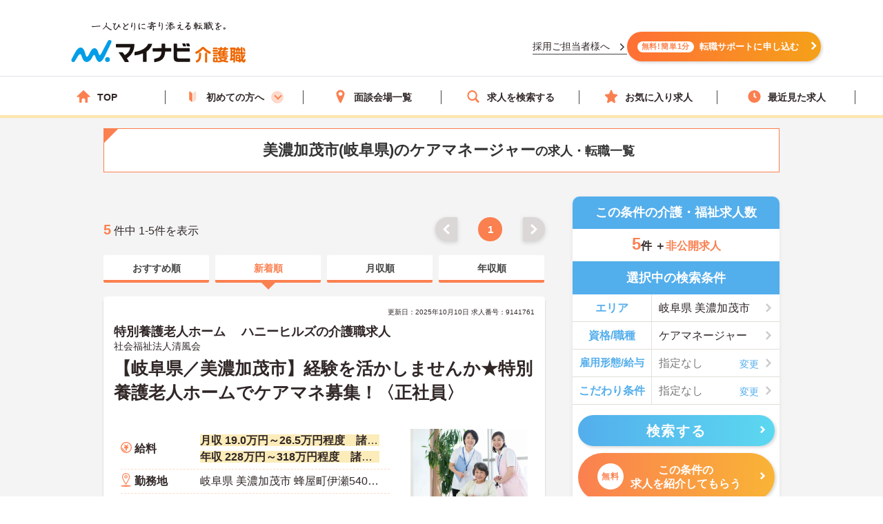

--- FILE ---
content_type: image/svg+xml
request_url: https://kaigoshoku.mynavi.jp/r/img/icon_employment.svg
body_size: 1378
content:
<svg xmlns="http://www.w3.org/2000/svg" width="23.501" height="29.126" viewBox="0 0 23.501 29.126">
  <g id="icon_employment" transform="translate(0.5 0.5)">
    <path id="中マド_15" data-name="中マド 15" d="M21.5,28.126H1a1,1,0,0,1-1-1V1A1,1,0,0,1,1,0H21.5a1,1,0,0,1,1,1V27.126A1,1,0,0,1,21.5,28.126ZM4.012,24.345a.8.8,0,1,0,0,1.6H18.645a.8.8,0,1,0,0-1.6Zm0-2.885a.8.8,0,1,0,0,1.6H18.645a.8.8,0,1,0,0-1.6Zm0-4.747a.8.8,0,1,0,0,1.6H18.645a.8.8,0,1,0,0-1.6ZM15.8,4.791a2.152,2.152,0,0,1,2.2,2.1,2.1,2.1,0,0,1-1.322,1.923.787.787,0,0,0,.045,1.485,2.565,2.565,0,0,1,1.749,2.388v.238a.84.84,0,0,0,1.678,0v-.238a4.068,4.068,0,0,0-1.588-3.2,3.592,3.592,0,0,0,1.116-2.6,3.8,3.8,0,0,0-3.876-3.7,3.8,3.8,0,0,0-3.876,3.7,3.592,3.592,0,0,0,1.116,2.6,4.067,4.067,0,0,0-1.588,3.2v.238a.84.84,0,0,0,1.679,0v-.238A2.565,2.565,0,0,1,14.88,10.3a.787.787,0,0,0,.044-1.485A2.1,2.1,0,0,1,13.6,6.888,2.152,2.152,0,0,1,15.8,4.791Zm-11.788,7a.8.8,0,1,0,0,1.6H8.631a.8.8,0,1,0,0-1.6Zm0-3.907a.8.8,0,1,0,0,1.6H8.631a.8.8,0,1,0,0-1.6Zm0-3.907a.8.8,0,1,0,0,1.6H8.631a.8.8,0,1,0,0-1.6Z" fill="#fb8050" stroke="rgba(0,0,0,0)" stroke-miterlimit="10" stroke-width="1"/>
  </g>
</svg>
